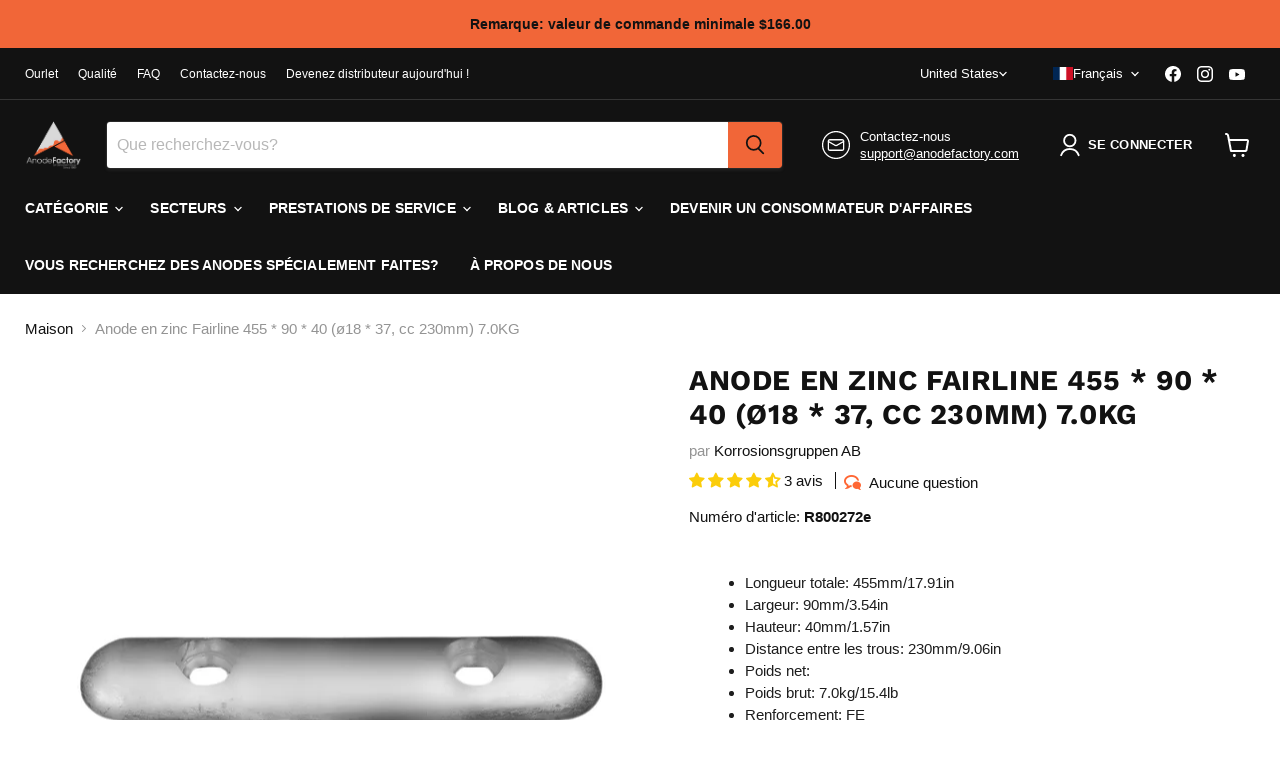

--- FILE ---
content_type: text/html; charset=UTF-8
request_url: https://www.modules4u.biz/shopify/exemptify/js/fix_prices_v1.js.php?shop=korrosionsgruppen-direkt.myshopify.com&country=SE&vat=&off&style=&inc_style=&vat_included_setting=false&no_local_id&tax_included=true&shop_currency=SEK&actual_currency=USD&num_currencies=105&customer_exempt=&current_country=ZW&
body_size: 184
content:
window.is_EU = false;var ev = new CustomEvent("ExemptifyLoaded");window.ExemptifyTriggerUpdate = function(){};window.customer_ip = "18.224.60.50";document.dispatchEvent(ev);

--- FILE ---
content_type: text/javascript; charset=utf-8
request_url: https://www.anodefactory.com/fr/products/skrovanod-zink-fairline-455-90-40-hal-230mm-7-0kg.js
body_size: 2017
content:
{"id":6334414684341,"title":"Anode en zinc Fairline 455 * 90 * 40 (ø18 * 37, cc 230mm) 7.0KG","handle":"skrovanod-zink-fairline-455-90-40-hal-230mm-7-0kg","description":"\u003cp data-mce-fragment=\"1\"\u003e\u003cb data-mce-fragment=\"1\"\u003eSpécification de produit\u003c\/b\u003e\u003c\/p\u003e\u003cp data-mce-fragment=\"1\"\u003e \u003cstrong data-mce-fragment=\"1\"\u003eAnode en zinc avec trou de boulon longitudinal, type fairline\u003c\/strong\u003e\u003c\/p\u003e\u003cp data-mce-fragment=\"1\"\u003e \u003cstrong data-mce-fragment=\"1\"\u003eMatériel:\u003c\/strong\u003e Zinc\u003c\/p\u003e\u003cp data-mce-fragment=\"1\"\u003e \u003cstrong data-mce-fragment=\"1\"\u003eAlliage\u003c\/strong\u003e : MIL-DTL-18001L - Zn\u003cbr data-mce-fragment=\"1\"\u003e\u003c\/p\u003e\u003cp data-mce-fragment=\"1\"\u003e \u003cstrong data-mce-fragment=\"1\"\u003eArticle :\u003c\/strong\u003e \u003cspan data-mce-fragment=\"1\"\u003eR800272e\u003c\/span\u003e\u003c\/p\u003e\u003cp data-mce-fragment=\"1\"\u003e\u003c\/p\u003e\u003cul data-mce-fragment=\"1\"\u003e\u003cli data-mce-fragment=\"1\"\u003e \u003cstrong data-mce-fragment=\"1\"\u003ePoids\u003c\/strong\u003e : 7,0 KG\u003c\/li\u003e\u003c\/ul\u003e\u003cp data-mce-fragment=\"1\"\u003e\u003c\/p\u003e\u003cul data-mce-fragment=\"1\"\u003e\u003cli data-mce-fragment=\"1\"\u003e \u003cstrong data-mce-fragment=\"1\"\u003eRenfort :\u003c\/strong\u003e Acier\u003c\/li\u003e\u003cli data-mce-fragment=\"1\"\u003e Espacement des \u003cstrong data-mce-fragment=\"1\"\u003etrous:\u003c\/strong\u003e \u003cspan data-mce-fragment=\"1\"\u003e23 0mm\u003c\/span\u003e\u003c\/li\u003e\u003cli data-mce-fragment=\"1\"\u003e \u003cstrong data-mce-fragment=\"1\"\u003eTrou de boulon\u003c\/strong\u003e : 19x30mm\u003c\/li\u003e\u003c\/ul\u003e\u003cp data-mce-fragment=\"1\"\u003e\u003c\/p\u003e\u003cul data-mce-fragment=\"1\"\u003e\u003cli data-mce-fragment=\"1\"\u003e \u003cstrong data-mce-fragment=\"1\"\u003eLongueur totale :\u003c\/strong\u003e 455 mm\u003c\/li\u003e\u003cli data-mce-fragment=\"1\"\u003e \u003cstrong data-mce-fragment=\"1\"\u003eLargeur:\u003c\/strong\u003e 90mm\u003c\/li\u003e\u003cli data-mce-fragment=\"1\"\u003e \u003cstrong data-mce-fragment=\"1\"\u003eHauteur :\u003c\/strong\u003e 40 mm\u003c\/li\u003e\u003c\/ul\u003e\u003cp data-mce-fragment=\"1\"\u003e\u003c\/p\u003e\u003cp data-mce-fragment=\"1\"\u003e \u003cstrong data-mce-fragment=\"1\"\u003eZone d'application:\u003c\/strong\u003e\u003c\/p\u003e\u003cul data-mce-fragment=\"1\"\u003e\u003cli data-mce-fragment=\"1\"\u003e Coque de navire\u003c\/li\u003e\u003cli data-mce-fragment=\"1\"\u003e Port\u003c\/li\u003e\u003cli data-mce-fragment=\"1\"\u003e Glisser\u003c\/li\u003e\u003cli data-mce-fragment=\"1\"\u003e Câble\u003c\/li\u003e\u003cli data-mce-fragment=\"1\"\u003e Pipeline\u003c\/li\u003e\u003cli data-mce-fragment=\"1\"\u003e Dykdalb\u003c\/li\u003e\u003cli data-mce-fragment=\"1\"\u003e Pompe\u003c\/li\u003e\u003cli data-mce-fragment=\"1\"\u003e Ponton\u003c\/li\u003e\u003cli data-mce-fragment=\"1\"\u003e Jetées\u003c\/li\u003e\u003cli data-mce-fragment=\"1\"\u003e Pilier\u003c\/li\u003e\u003c\/ul\u003e\u003cp data-mce-fragment=\"1\"\u003e Les anodes en zinc sont principalement utilisées dans l'eau de mer et l'eau saumâtre. Les anodes en zinc peuvent être utilisées en eau saumâtre si la résistivité n'est pas trop élevée (environ 1,5 Ωm). Le zinc est plus stable chimiquement que l'aluminium et est donc préféré par beaucoup dans les environnements aquatiques faiblement saumâtres.\u003c\/p\u003e\u003cp data-mce-fragment=\"1\"\u003e \u003cspan data-mce-fragment=\"1\"\u003eLe terme « zinc » est devenu synonyme d'anodes sacrificielles, le zinc étant le matériau d'origine utilisé à cette fin. Mais d'autres métaux, tels que l'aluminium et le magnésium, servent également d'anodes sacrificielles.\u003c\/span\u003e\u003c\/p\u003e\u003cp data-mce-fragment=\"1\"\u003e \u003cspan data-mce-fragment=\"1\"\u003eAvec plus de 30 ans d'expérience, vous, en tant que client, pouvez toujours vous sentir en sécurité avec nos produits. Nous fabriquons tout selon les normes internationales et les directives de l'industrie. Chaque lot d'anodes est soumis à des tests minutieux et à une assurance qualité, comme c'est le cas depuis plus de 30 ans ...\u003c\/span\u003e\u003c\/p\u003e\u003cp data-mce-fragment=\"1\"\u003e Vous n'êtes pas sûr du type de matériel à utiliser ? \u003ca title=\"Nous contacter\" href=\"https:\/\/anodefactory.se\/pages\/kontakt\" data-mce-href=\"https:\/\/anodefactory.se\/pages\/kontakt\" data-mce-fragment=\"1\"\u003eDemandez-nous, nous pouvons!\u003c\/a\u003e\u003c\/p\u003e\u003cp data-mce-fragment=\"1\"\u003e \u003cstrong data-mce-fragment=\"1\"\u003eDonnées techniques\u003c\/strong\u003e\u003c\/p\u003e\u003cul data-mce-fragment=\"1\"\u003e\u003cli data-mce-fragment=\"1\"\u003e Capacité : 780Ah\/kg\u003c\/li\u003e\u003cli data-mce-fragment=\"1\"\u003e Consommation : 11,2 kg \/ Un an\u003c\/li\u003e\u003cli data-mce-fragment=\"1\"\u003e Densité : 7,13 kg\/dm³\u003c\/li\u003e\u003cli data-mce-fragment=\"1\"\u003e Potentiel : -1 030 mV rel Ag \/ AgCl dans l'eau de mer\u003c\/li\u003e\u003c\/ul\u003e\u003cp data-mce-fragment=\"1\"\u003e\u003c\/p\u003e\u003cp data-mce-fragment=\"1\"\u003e Composition chimique typique,\u003cspan data-mce-fragment=\"1\"\u003e \u003c\/span\u003e\u003cspan data-mce-fragment=\"1\"\u003eMIL-DTL-18001L - Zn\u003c\/span\u003e \u003c\/p\u003e\u003cp data-mce-fragment=\"1\"\u003e\u003c\/p\u003e\u003ctable width=\"100%\" data-mce-fragment=\"1\"\u003e\u003ctbody data-mce-fragment=\"1\"\u003e\u003ctr data-mce-fragment=\"1\"\u003e\u003ctd style=\"width: 40.1798%;\" data-mce-style=\"width: 40.1798%;\" data-mce-fragment=\"1\"\u003e \u003cstrong data-mce-fragment=\"1\"\u003eMatériel\u003c\/strong\u003e\u003c\/td\u003e\u003ctd style=\"width: 55.8202%;\" data-mce-style=\"width: 55.8202%;\" data-mce-fragment=\"1\"\u003e\u003cstrong data-mce-fragment=\"1\"\u003e\u003cspan data-mce-fragment=\"1\"\u003e \u003c\/span\u003e% du poids\u003c\/strong\u003e \u003c\/td\u003e\u003c\/tr\u003e\u003ctr data-mce-fragment=\"1\"\u003e\u003ctd style=\"width: 40.1798%;\" data-mce-style=\"width: 40.1798%;\" data-mce-fragment=\"1\"\u003e Aluminium (Al)\u003c\/td\u003e\u003ctd style=\"width: 55.8202%;\" data-mce-style=\"width: 55.8202%;\" data-mce-fragment=\"1\"\u003e 0,10 min, 0,5 max\u003cstrong data-mce-fragment=\"1\"\u003e\u003cspan data-mce-fragment=\"1\"\u003e\u003c\/span\u003e\u003c\/strong\u003e \u003c\/td\u003e\u003c\/tr\u003e\u003ctr data-mce-fragment=\"1\"\u003e\u003ctd style=\"width: 40.1798%;\" data-mce-style=\"width: 40.1798%;\" data-mce-fragment=\"1\"\u003e Cadmium (Cd)\u003c\/td\u003e\u003ctd style=\"width: 55.8202%;\" data-mce-style=\"width: 55.8202%;\" data-mce-fragment=\"1\"\u003e 0,025 min, 0,07 max\u003cstrong data-mce-fragment=\"1\"\u003e\u003cspan data-mce-fragment=\"1\"\u003e\u003c\/span\u003e\u003c\/strong\u003e \u003c\/td\u003e\u003c\/tr\u003e\u003ctr data-mce-fragment=\"1\"\u003e\u003ctd style=\"width: 40.1798%;\" data-mce-style=\"width: 40.1798%;\" data-mce-fragment=\"1\"\u003e Acier (Fe)\u003c\/td\u003e\u003ctd style=\"width: 55.8202%;\" data-mce-style=\"width: 55.8202%;\" data-mce-fragment=\"1\"\u003e 0,005 max.\u003cstrong data-mce-fragment=\"1\"\u003e\u003cspan data-mce-fragment=\"1\"\u003e\u003c\/span\u003e\u003c\/strong\u003e \u003c\/td\u003e\u003c\/tr\u003e\u003ctr data-mce-fragment=\"1\"\u003e\u003ctd style=\"width: 40.1798%;\" data-mce-style=\"width: 40.1798%;\" data-mce-fragment=\"1\"\u003e Cuivre (Cu)\u003c\/td\u003e\u003ctd style=\"width: 55.8202%;\" data-mce-style=\"width: 55.8202%;\" data-mce-fragment=\"1\"\u003e 0,005 max.\u003cstrong data-mce-fragment=\"1\"\u003e\u003cspan data-mce-fragment=\"1\"\u003e\u003c\/span\u003e\u003c\/strong\u003e \u003c\/td\u003e\u003c\/tr\u003e\u003ctr data-mce-fragment=\"1\"\u003e\u003ctd style=\"width: 40.1798%;\" data-mce-style=\"width: 40.1798%;\" data-mce-fragment=\"1\"\u003e Plomb (Pb)\u003c\/td\u003e\u003ctd style=\"width: 55.8202%;\" data-mce-style=\"width: 55.8202%;\" data-mce-fragment=\"1\"\u003e 0,006 max.\u003cstrong data-mce-fragment=\"1\"\u003e\u003cspan data-mce-fragment=\"1\"\u003e\u003c\/span\u003e\u003c\/strong\u003e \u003c\/td\u003e\u003c\/tr\u003e\u003ctr data-mce-fragment=\"1\"\u003e\u003ctd style=\"width: 40.1798%;\" data-mce-style=\"width: 40.1798%;\" data-mce-fragment=\"1\"\u003e Andra (chacun)\u003c\/td\u003e\u003ctd style=\"width: 55.8202%;\" data-mce-style=\"width: 55.8202%;\" data-mce-fragment=\"1\"\u003e 0,10 maximum\u003cstrong data-mce-fragment=\"1\"\u003e\u003cspan data-mce-fragment=\"1\"\u003e\u003c\/span\u003e\u003c\/strong\u003e \u003c\/td\u003e\u003c\/tr\u003e\u003ctr data-mce-fragment=\"1\"\u003e\u003ctd style=\"width: 40.1798%;\" data-mce-style=\"width: 40.1798%;\" data-mce-fragment=\"1\"\u003e Zinc (Zn)\u003c\/td\u003e\u003ctd style=\"width: 55.8202%;\" data-mce-style=\"width: 55.8202%;\" data-mce-fragment=\"1\"\u003e Restant \u003c\/td\u003e\u003c\/tr\u003e\u003c\/tbody\u003e\u003c\/table\u003e\u003cp data-mce-fragment=\"1\"\u003e\u003c\/p\u003e\u003cp data-mce-fragment=\"1\"\u003e\u003cbr\u003e\u003c\/p\u003e\u003cul data-mce-fragment=\"1\"\u003e\u003c\/ul\u003e","published_at":"2022-09-28T15:33:46+02:00","created_at":"2021-02-18T09:27:29+01:00","vendor":"Korrosionsgruppen AB","type":"Boat anodes","tags":["15.4lb","7.0KG","Alla","Anode type_Bolted","Application_Hull","Bolt hole_19x30mm\/0.75x1.18in","Brand_Fairline","Bräckt vatten","Bultas","Båt anoder","Fairline","Height_40mm\/1.57in","Hole distance_230mm\/9.06in","Insert\/Strap_Steel(FE)","Material_Zinc","Saltvatten","Skrov","Stålarmering","Total length_455mm\/17.91in","Type of water_Brackish","Weight_7.0KG\/15.4LB","Width_90mm\/3.54in","Zink"],"price":24600,"price_min":24600,"price_max":24600,"available":true,"price_varies":false,"compare_at_price":34600,"compare_at_price_min":34600,"compare_at_price_max":34600,"compare_at_price_varies":false,"variants":[{"id":38547010814133,"title":"Default Title","option1":"Default Title","option2":null,"option3":null,"sku":"R800272e","requires_shipping":true,"taxable":true,"featured_image":null,"available":true,"name":"Anode en zinc Fairline 455 * 90 * 40 (ø18 * 37, cc 230mm) 7.0KG","public_title":null,"options":["Default Title"],"price":24600,"weight":7000,"compare_at_price":34600,"inventory_management":"shopify","barcode":"7350121513150","requires_selling_plan":false,"selling_plan_allocations":[]}],"images":["\/\/cdn.shopify.com\/s\/files\/1\/0515\/0955\/9477\/products\/R800272e.png?v=1664440450","\/\/cdn.shopify.com\/s\/files\/1\/0515\/0955\/9477\/products\/d00272eritn.png?v=1664440450"],"featured_image":"\/\/cdn.shopify.com\/s\/files\/1\/0515\/0955\/9477\/products\/R800272e.png?v=1664440450","options":[{"name":"Title","position":1,"values":["Default Title"]}],"url":"\/fr\/products\/skrovanod-zink-fairline-455-90-40-hal-230mm-7-0kg","media":[{"alt":null,"id":30602040574202,"position":1,"preview_image":{"aspect_ratio":1.0,"height":700,"width":700,"src":"https:\/\/cdn.shopify.com\/s\/files\/1\/0515\/0955\/9477\/products\/R800272e.png?v=1664440450"},"aspect_ratio":1.0,"height":700,"media_type":"image","src":"https:\/\/cdn.shopify.com\/s\/files\/1\/0515\/0955\/9477\/products\/R800272e.png?v=1664440450","width":700},{"alt":null,"id":29910356525306,"position":2,"preview_image":{"aspect_ratio":1.0,"height":1200,"width":1200,"src":"https:\/\/cdn.shopify.com\/s\/files\/1\/0515\/0955\/9477\/products\/d00272eritn.png?v=1664440450"},"aspect_ratio":1.0,"height":1200,"media_type":"image","src":"https:\/\/cdn.shopify.com\/s\/files\/1\/0515\/0955\/9477\/products\/d00272eritn.png?v=1664440450","width":1200}],"requires_selling_plan":false,"selling_plan_groups":[]}